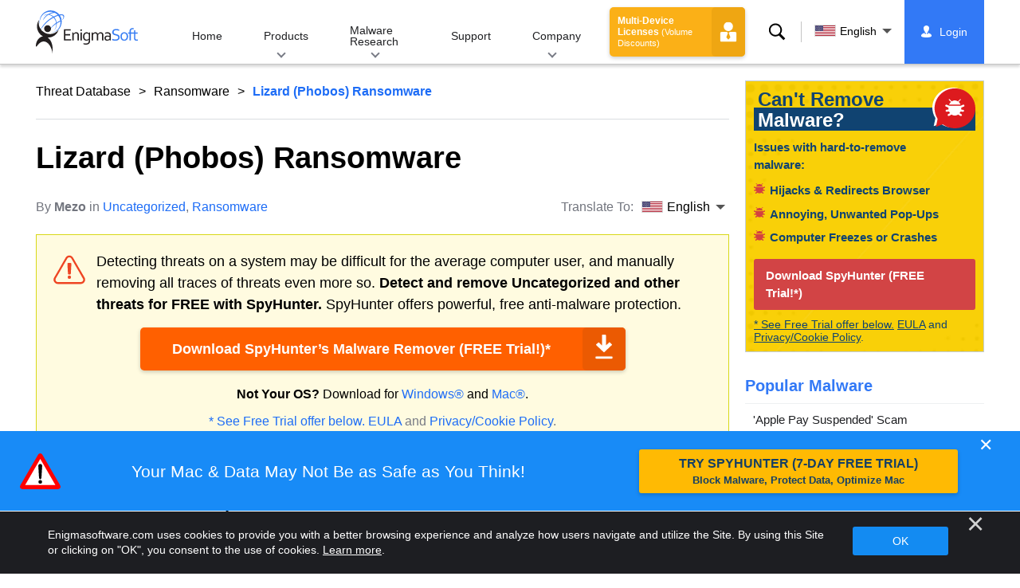

--- FILE ---
content_type: text/html
request_url: https://www.enigmasoftware.com/lizardphobosransomware-removal/
body_size: 16052
content:
<!DOCTYPE html>
<html lang="en-US" prefix="og: https://ogp.me/ns#">
<head>
	<meta charset="utf-8">
	<title>Lizard (Phobos) Ransomware Removal Report</title>
	<meta name="description" content="Cybersecurity experts have uncovered another vicious malware threat based on the notorious  Phobos Ransomware  family. The threat is named the Lizard..."/>
	<meta name="keywords" content="lizard (phobos) ransomware, lizard (phobos) ransomware removal steps, how to remove lizard (phobos) ransomware, delete lizard (phobos) ransomware, lizard (phobos) ransomware remover, 
					download lizard (phobos) ransomware removal tool, remove ransomware"/>
	<meta name="viewport" content="width=device-width, initial-scale=1"/>
								<link rel="alternate" type="application/rss+xml" title="Remove Spyware &amp; Malware with SpyHunter &#8211; EnigmaSoft Ltd RSS Feed"
			  href="/feed/"/>
		<link rel="icon" sizes="192x192" href="/wp-content/themes/enigma/images/core/favicon.png?v=2"/>
	
<!-- Search Engine Optimization by Rank Math - https://s.rankmath.com/home -->
<meta name="robots" content="follow, index, max-snippet:-1, max-video-preview:-1, max-image-preview:large"/>
<meta property="og:locale" content="en_US" />
<meta property="og:type" content="article" />
<meta property="og:title" content="Lizard (Phobos) Ransomware - Remove Spyware &amp; Malware with SpyHunter - EnigmaSoft Ltd" />
<meta property="og:description" content="Cybersecurity experts have uncovered another vicious malware threat based on the notorious Phobos Ransomware family. The threat is named the Lizard Ransomware and it can be used to lock the data stored on breached devices. The sufficiently strong encryption algorithm ensures that the restoration of the affected files without the correct decryption key will not be feasible practically. When the Lizard Ransomware encrypts a file, it also changes drastically that file&#039;s original name. Affected users will notice that their files now have an ID string, an email address, and a new file extension appended to their names. The ID string is generated for each different victim, while the email address used by the threat is &#039;r3wuq@tuta.io.&#039; The file..." />
<meta property="og:site_name" content="Remove Spyware &amp; Malware with SpyHunter - EnigmaSoft Ltd" />
<meta property="article:section" content="Uncategorized" />
<meta property="og:updated_time" content="2022-08-15T14:10:21+00:00" />
<meta property="og:image" content="https://www.enigmasoftware.com/images/2022/logo-big.jpg" />
<meta property="og:image:secure_url" content="https://www.enigmasoftware.com/images/2022/logo-big.jpg" />
<meta property="og:image:width" content="400" />
<meta property="og:image:height" content="400" />
<meta property="og:image:alt" content="Lizard (Phobos) Ransomware" />
<meta property="og:image:type" content="image/jpeg" />
<meta name="twitter:card" content="summary_large_image" />
<meta name="twitter:title" content="Lizard (Phobos) Ransomware - Remove Spyware &amp; Malware with SpyHunter - EnigmaSoft Ltd" />
<meta name="twitter:description" content="Cybersecurity experts have uncovered another vicious malware threat based on the notorious Phobos Ransomware family. The threat is named the Lizard Ransomware and it can be used to lock the data stored on breached devices. The sufficiently strong encryption algorithm ensures that the restoration of the affected files without the correct decryption key will not be feasible practically. When the Lizard Ransomware encrypts a file, it also changes drastically that file&#039;s original name. Affected users will notice that their files now have an ID string, an email address, and a new file extension appended to their names. The ID string is generated for each different victim, while the email address used by the threat is &#039;r3wuq@tuta.io.&#039; The file..." />
<meta name="twitter:image" content="https://www.enigmasoftware.com/images/2022/logo-big.jpg" />
<meta name="twitter:label1" content="Written by" />
<meta name="twitter:data1" content="Mezo" />
<meta name="twitter:label2" content="Time to read" />
<meta name="twitter:data2" content="2 minutes" />
<!-- /Rank Math WordPress SEO plugin -->

<style id='classic-theme-styles-inline-css' type='text/css'>
/*! This file is auto-generated */
.wp-block-button__link{color:#fff;background-color:#32373c;border-radius:9999px;box-shadow:none;text-decoration:none;padding:calc(.667em + 2px) calc(1.333em + 2px);font-size:1.125em}.wp-block-file__button{background:#32373c;color:#fff;text-decoration:none}
</style>
<style id='global-styles-inline-css' type='text/css'>
body{--wp--preset--color--black: #000000;--wp--preset--color--cyan-bluish-gray: #abb8c3;--wp--preset--color--white: #ffffff;--wp--preset--color--pale-pink: #f78da7;--wp--preset--color--vivid-red: #cf2e2e;--wp--preset--color--luminous-vivid-orange: #ff6900;--wp--preset--color--luminous-vivid-amber: #fcb900;--wp--preset--color--light-green-cyan: #7bdcb5;--wp--preset--color--vivid-green-cyan: #00d084;--wp--preset--color--pale-cyan-blue: #8ed1fc;--wp--preset--color--vivid-cyan-blue: #0693e3;--wp--preset--color--vivid-purple: #9b51e0;--wp--preset--gradient--vivid-cyan-blue-to-vivid-purple: linear-gradient(135deg,rgba(6,147,227,1) 0%,rgb(155,81,224) 100%);--wp--preset--gradient--light-green-cyan-to-vivid-green-cyan: linear-gradient(135deg,rgb(122,220,180) 0%,rgb(0,208,130) 100%);--wp--preset--gradient--luminous-vivid-amber-to-luminous-vivid-orange: linear-gradient(135deg,rgba(252,185,0,1) 0%,rgba(255,105,0,1) 100%);--wp--preset--gradient--luminous-vivid-orange-to-vivid-red: linear-gradient(135deg,rgba(255,105,0,1) 0%,rgb(207,46,46) 100%);--wp--preset--gradient--very-light-gray-to-cyan-bluish-gray: linear-gradient(135deg,rgb(238,238,238) 0%,rgb(169,184,195) 100%);--wp--preset--gradient--cool-to-warm-spectrum: linear-gradient(135deg,rgb(74,234,220) 0%,rgb(151,120,209) 20%,rgb(207,42,186) 40%,rgb(238,44,130) 60%,rgb(251,105,98) 80%,rgb(254,248,76) 100%);--wp--preset--gradient--blush-light-purple: linear-gradient(135deg,rgb(255,206,236) 0%,rgb(152,150,240) 100%);--wp--preset--gradient--blush-bordeaux: linear-gradient(135deg,rgb(254,205,165) 0%,rgb(254,45,45) 50%,rgb(107,0,62) 100%);--wp--preset--gradient--luminous-dusk: linear-gradient(135deg,rgb(255,203,112) 0%,rgb(199,81,192) 50%,rgb(65,88,208) 100%);--wp--preset--gradient--pale-ocean: linear-gradient(135deg,rgb(255,245,203) 0%,rgb(182,227,212) 50%,rgb(51,167,181) 100%);--wp--preset--gradient--electric-grass: linear-gradient(135deg,rgb(202,248,128) 0%,rgb(113,206,126) 100%);--wp--preset--gradient--midnight: linear-gradient(135deg,rgb(2,3,129) 0%,rgb(40,116,252) 100%);--wp--preset--font-size--small: 13px;--wp--preset--font-size--medium: 20px;--wp--preset--font-size--large: 36px;--wp--preset--font-size--x-large: 42px;--wp--preset--spacing--20: 0.44rem;--wp--preset--spacing--30: 0.67rem;--wp--preset--spacing--40: 1rem;--wp--preset--spacing--50: 1.5rem;--wp--preset--spacing--60: 2.25rem;--wp--preset--spacing--70: 3.38rem;--wp--preset--spacing--80: 5.06rem;--wp--preset--shadow--natural: 6px 6px 9px rgba(0, 0, 0, 0.2);--wp--preset--shadow--deep: 12px 12px 50px rgba(0, 0, 0, 0.4);--wp--preset--shadow--sharp: 6px 6px 0px rgba(0, 0, 0, 0.2);--wp--preset--shadow--outlined: 6px 6px 0px -3px rgba(255, 255, 255, 1), 6px 6px rgba(0, 0, 0, 1);--wp--preset--shadow--crisp: 6px 6px 0px rgba(0, 0, 0, 1);}:where(.is-layout-flex){gap: 0.5em;}:where(.is-layout-grid){gap: 0.5em;}body .is-layout-flow > .alignleft{float: left;margin-inline-start: 0;margin-inline-end: 2em;}body .is-layout-flow > .alignright{float: right;margin-inline-start: 2em;margin-inline-end: 0;}body .is-layout-flow > .aligncenter{margin-left: auto !important;margin-right: auto !important;}body .is-layout-constrained > .alignleft{float: left;margin-inline-start: 0;margin-inline-end: 2em;}body .is-layout-constrained > .alignright{float: right;margin-inline-start: 2em;margin-inline-end: 0;}body .is-layout-constrained > .aligncenter{margin-left: auto !important;margin-right: auto !important;}body .is-layout-constrained > :where(:not(.alignleft):not(.alignright):not(.alignfull)){max-width: var(--wp--style--global--content-size);margin-left: auto !important;margin-right: auto !important;}body .is-layout-constrained > .alignwide{max-width: var(--wp--style--global--wide-size);}body .is-layout-flex{display: flex;}body .is-layout-flex{flex-wrap: wrap;align-items: center;}body .is-layout-flex > *{margin: 0;}body .is-layout-grid{display: grid;}body .is-layout-grid > *{margin: 0;}:where(.wp-block-columns.is-layout-flex){gap: 2em;}:where(.wp-block-columns.is-layout-grid){gap: 2em;}:where(.wp-block-post-template.is-layout-flex){gap: 1.25em;}:where(.wp-block-post-template.is-layout-grid){gap: 1.25em;}.has-black-color{color: var(--wp--preset--color--black) !important;}.has-cyan-bluish-gray-color{color: var(--wp--preset--color--cyan-bluish-gray) !important;}.has-white-color{color: var(--wp--preset--color--white) !important;}.has-pale-pink-color{color: var(--wp--preset--color--pale-pink) !important;}.has-vivid-red-color{color: var(--wp--preset--color--vivid-red) !important;}.has-luminous-vivid-orange-color{color: var(--wp--preset--color--luminous-vivid-orange) !important;}.has-luminous-vivid-amber-color{color: var(--wp--preset--color--luminous-vivid-amber) !important;}.has-light-green-cyan-color{color: var(--wp--preset--color--light-green-cyan) !important;}.has-vivid-green-cyan-color{color: var(--wp--preset--color--vivid-green-cyan) !important;}.has-pale-cyan-blue-color{color: var(--wp--preset--color--pale-cyan-blue) !important;}.has-vivid-cyan-blue-color{color: var(--wp--preset--color--vivid-cyan-blue) !important;}.has-vivid-purple-color{color: var(--wp--preset--color--vivid-purple) !important;}.has-black-background-color{background-color: var(--wp--preset--color--black) !important;}.has-cyan-bluish-gray-background-color{background-color: var(--wp--preset--color--cyan-bluish-gray) !important;}.has-white-background-color{background-color: var(--wp--preset--color--white) !important;}.has-pale-pink-background-color{background-color: var(--wp--preset--color--pale-pink) !important;}.has-vivid-red-background-color{background-color: var(--wp--preset--color--vivid-red) !important;}.has-luminous-vivid-orange-background-color{background-color: var(--wp--preset--color--luminous-vivid-orange) !important;}.has-luminous-vivid-amber-background-color{background-color: var(--wp--preset--color--luminous-vivid-amber) !important;}.has-light-green-cyan-background-color{background-color: var(--wp--preset--color--light-green-cyan) !important;}.has-vivid-green-cyan-background-color{background-color: var(--wp--preset--color--vivid-green-cyan) !important;}.has-pale-cyan-blue-background-color{background-color: var(--wp--preset--color--pale-cyan-blue) !important;}.has-vivid-cyan-blue-background-color{background-color: var(--wp--preset--color--vivid-cyan-blue) !important;}.has-vivid-purple-background-color{background-color: var(--wp--preset--color--vivid-purple) !important;}.has-black-border-color{border-color: var(--wp--preset--color--black) !important;}.has-cyan-bluish-gray-border-color{border-color: var(--wp--preset--color--cyan-bluish-gray) !important;}.has-white-border-color{border-color: var(--wp--preset--color--white) !important;}.has-pale-pink-border-color{border-color: var(--wp--preset--color--pale-pink) !important;}.has-vivid-red-border-color{border-color: var(--wp--preset--color--vivid-red) !important;}.has-luminous-vivid-orange-border-color{border-color: var(--wp--preset--color--luminous-vivid-orange) !important;}.has-luminous-vivid-amber-border-color{border-color: var(--wp--preset--color--luminous-vivid-amber) !important;}.has-light-green-cyan-border-color{border-color: var(--wp--preset--color--light-green-cyan) !important;}.has-vivid-green-cyan-border-color{border-color: var(--wp--preset--color--vivid-green-cyan) !important;}.has-pale-cyan-blue-border-color{border-color: var(--wp--preset--color--pale-cyan-blue) !important;}.has-vivid-cyan-blue-border-color{border-color: var(--wp--preset--color--vivid-cyan-blue) !important;}.has-vivid-purple-border-color{border-color: var(--wp--preset--color--vivid-purple) !important;}.has-vivid-cyan-blue-to-vivid-purple-gradient-background{background: var(--wp--preset--gradient--vivid-cyan-blue-to-vivid-purple) !important;}.has-light-green-cyan-to-vivid-green-cyan-gradient-background{background: var(--wp--preset--gradient--light-green-cyan-to-vivid-green-cyan) !important;}.has-luminous-vivid-amber-to-luminous-vivid-orange-gradient-background{background: var(--wp--preset--gradient--luminous-vivid-amber-to-luminous-vivid-orange) !important;}.has-luminous-vivid-orange-to-vivid-red-gradient-background{background: var(--wp--preset--gradient--luminous-vivid-orange-to-vivid-red) !important;}.has-very-light-gray-to-cyan-bluish-gray-gradient-background{background: var(--wp--preset--gradient--very-light-gray-to-cyan-bluish-gray) !important;}.has-cool-to-warm-spectrum-gradient-background{background: var(--wp--preset--gradient--cool-to-warm-spectrum) !important;}.has-blush-light-purple-gradient-background{background: var(--wp--preset--gradient--blush-light-purple) !important;}.has-blush-bordeaux-gradient-background{background: var(--wp--preset--gradient--blush-bordeaux) !important;}.has-luminous-dusk-gradient-background{background: var(--wp--preset--gradient--luminous-dusk) !important;}.has-pale-ocean-gradient-background{background: var(--wp--preset--gradient--pale-ocean) !important;}.has-electric-grass-gradient-background{background: var(--wp--preset--gradient--electric-grass) !important;}.has-midnight-gradient-background{background: var(--wp--preset--gradient--midnight) !important;}.has-small-font-size{font-size: var(--wp--preset--font-size--small) !important;}.has-medium-font-size{font-size: var(--wp--preset--font-size--medium) !important;}.has-large-font-size{font-size: var(--wp--preset--font-size--large) !important;}.has-x-large-font-size{font-size: var(--wp--preset--font-size--x-large) !important;}
.wp-block-navigation a:where(:not(.wp-element-button)){color: inherit;}
:where(.wp-block-post-template.is-layout-flex){gap: 1.25em;}:where(.wp-block-post-template.is-layout-grid){gap: 1.25em;}
:where(.wp-block-columns.is-layout-flex){gap: 2em;}:where(.wp-block-columns.is-layout-grid){gap: 2em;}
.wp-block-pullquote{font-size: 1.5em;line-height: 1.6;}
</style>
<style id='ez-toc-exclude-toggle-css-inline-css' type='text/css'>
#ez-toc-container input[type="checkbox"]:checked + nav, #ez-toc-widget-container input[type="checkbox"]:checked + nav {opacity: 0;max-height: 0;border: none;display: none;}
</style>
<style id='kadence-blocks-global-variables-inline-css' type='text/css'>
:root {--global-kb-font-size-sm:clamp(0.8rem, 0.73rem + 0.217vw, 0.9rem);--global-kb-font-size-md:clamp(1.1rem, 0.995rem + 0.326vw, 1.25rem);--global-kb-font-size-lg:clamp(1.75rem, 1.576rem + 0.543vw, 2rem);--global-kb-font-size-xl:clamp(2.25rem, 1.728rem + 1.63vw, 3rem);--global-kb-font-size-xxl:clamp(2.5rem, 1.456rem + 3.26vw, 4rem);--global-kb-font-size-xxxl:clamp(2.75rem, 0.489rem + 7.065vw, 6rem);}:root {--global-palette1: #3182CE;--global-palette2: #2B6CB0;--global-palette3: #1A202C;--global-palette4: #2D3748;--global-palette5: #4A5568;--global-palette6: #718096;--global-palette7: #EDF2F7;--global-palette8: #F7FAFC;--global-palette9: #ffffff;}
</style>
<link rel='shortlink' href='/?p=600992' />
<script>var eproducts_config = '{\"sbs_id\":\"\",\"sbs_alias_id\":\"\",\"sbs_alias_name\":\"\",\"app_name\":\"Lizard (Phobos) Ransomware\"}';</script>
<script>var exit_popup_config = '{\"categories\":[11,201,601],\"category_name\":\"Uncategorized\",\"title\":\"Lizard (Phobos) Ransomware\"}';</script>
<script>var adrotate_config = '{\"type\":\"single\",\"categories\":[11,201,601],\"category_name\":\"Uncategorized\",\"term_ids\":[],\"term_name\":\"\",\"tags\":[],\"page_id\":600992,\"custom_ads\":[],\"app_name\":\"\",\"show_ads\":true}';</script>
<!-- Markup (JSON-LD) structured in schema.org ver.4.7.0 START -->
<script type="application/ld+json">
{
    "@context": "http://schema.org",
    "@type": "Article",
    "mainEntityOfPage": {
        "@type": "WebPage",
        "@id": "https://www.enigmasoftware.com/lizardphobosransomware-removal/"
    },
    "headline": "Lizard (Phobos) Ransomware",
    "datePublished": "2022-06-16T10:38:00+0000",
    "dateModified": "2022-08-15T14:10:21+0000",
    "author": {
        "@type": "Person",
        "name": "Mezo"
    },
    "description": "Cybersecurity experts have uncovered another vicious malware threat based on the notorious Phobos Ransomware f",
    "publisher": {
        "@type": "Organization",
        "name": "EnigmaSoft"
    }
}
</script>
<!-- Markup (JSON-LD) structured in schema.org END -->
<link rel="alternate" hreflang="en" href="/lizardphobosransomware-removal/" />
<link rel="alternate" hreflang="ca" href="/ca/lizardphobosransomware-eliminar/" />
<link rel="alternate" hreflang="cs" href="/cs/lizardphobosransomware-odstranit/" />
<link rel="alternate" hreflang="da" href="/da/lizardphobosransomware-fjernelse/" />
<link rel="alternate" hreflang="de" href="https://www.enigmasoftware.de/lizardphobosransomware-entfernung/" />
<link rel="alternate" hreflang="et" href="/et/lizardphobosransomware-korvaldama/" />
<link rel="alternate" hreflang="es" href="https://www.enigmasoftware.es/lizardphobosransomware-eliminar/" />
<link rel="alternate" hreflang="fr" href="https://www.enigmasoftware.fr/lizardphobosransomware-supprimer/" />
<link rel="alternate" hreflang="hr" href="/hr/lizardphobosransomware-uklanjanje/" />
<link rel="alternate" hreflang="it" href="/it/lizardphobosransomware-rimozione/" />
<link rel="alternate" hreflang="lv" href="/lv/lizardphobosransomware-nonemt/" />
<link rel="alternate" hreflang="lt" href="/lt/lizardphobosransomware-pasalinimas/" />
<link rel="alternate" hreflang="hu" href="/hu/lizardphobosransomware-eltavolitas/" />
<link rel="alternate" hreflang="nl" href="/nl/lizardphobosransomware-verwijdering/" />
<link rel="alternate" hreflang="nb" href="/nb/lizardphobosransomware-fjerning/" />
<link rel="alternate" hreflang="pl" href="/pl/lizardphobosransomware-usuwanie/" />
<link rel="alternate" hreflang="pt" href="/pt/lizardphobosransomware-remocao/" />
<link rel="alternate" hreflang="ro" href="/ro/lizardphobosransomware-eliminarea/" />
<link rel="alternate" hreflang="sq" href="/sq/lizardphobosransomware-heqje/" />
<link rel="alternate" hreflang="sk" href="/sk/lizardphobosransomware-odstranit/" />
<link rel="alternate" hreflang="sl" href="/sl/lizardphobosransomware-odstranitev/" />
<link rel="alternate" hreflang="fi" href="/fi/lizardphobosransomware-poistaminen/" />
<link rel="alternate" hreflang="sv" href="/sv/lizardphobosransomware-rensning/" />
<link rel="alternate" hreflang="vi" href="/vi/lizardphobosransomware-tay/" />
<link rel="alternate" hreflang="tr" href="/tr/lizardphobosransomware-cikarma/" />
<link rel="alternate" hreflang="tl" href="/tl/lizardphobosransomware-alisin/" />
<link rel="alternate" hreflang="el" href="/el/lizardphobosransomware-afairesi/" />
<link rel="alternate" hreflang="bg" href="/bg/lizardphobosransomware-otstranqvane/" />
<link rel="alternate" hreflang="ru" href="/ru/lizardphobosransomware-udaleniye/" />
<link rel="alternate" hreflang="sr" href="/sr/lizardphobosransomware-uklanjanje/" />
<link rel="alternate" hreflang="uk" href="/uk/lizardphobosransomware-vydalennia/" />
<link rel="alternate" hreflang="he" href="/he/lizardphobosransomware-removal/" />
<link rel="alternate" hreflang="ar" href="/ar/lizardphobosransomware-iizala/" />
<link rel="alternate" hreflang="ms" href="/ms/lizardphobosransomware-keluarkan/" />
<link rel="alternate" hreflang="fa" href="/fa/lizardphobosransomware-removal/" />
<link rel="alternate" hreflang="ne" href="/ne/lizardphobosransomware-hatauna/" />
<link rel="alternate" hreflang="pa" href="/pa/lizardphobosransomware-hatao/" />
<link rel="alternate" hreflang="hi" href="/hi/lizardphobosransomware-nishkaasan/" />
<link rel="alternate" hreflang="bn" href="/bn/lizardphobosransomware-apasarana/" />
<link rel="alternate" hreflang="ta" href="/ta/lizardphobosransomware-akarru/" />
<link rel="alternate" hreflang="te" href="/te/lizardphobosransomware-tolaginncu/" />
<link rel="alternate" hreflang="th" href="/th/lizardphobosransomware-kacad/" />
<link rel="alternate" hreflang="km" href="/km/lizardphobosransomware-dakchenh/" />
<link rel="alternate" hreflang="ja" href="https://www.enigmasoftware.jp/lizardphobosransomware-sakujo/" />
<link rel="alternate" hreflang="zh-hans" href="/zh-hans/lizardphobosransomware-removal/" />
<link rel="alternate" hreflang="zh-hant" href="/zh-hant/lizardphobosransomware-removal/" />
<link rel="alternate" hreflang="ko" href="/ko/lizardphobosransomware-jegeohada/" />
	<link rel="dns-prefetch" href="https://www.google-analytics.com">
	<link rel="dns-prefetch" href="https://www.googletagmanager.com">
	<link href="https://www.google-analytics.com" rel="preconnect" crossorigin>
	<link href="https://www.googletagmanager.com" rel="preconnect" crossorigin>
	<script>
	if(/^$|Android|webOS|iPhone|iPad|iPod|BlackBerry|IEMobile|Opera Mini/i.test(navigator.userAgent)==false){
		//GTM
		(function(w,d,s,l,i){w[l]=w[l]||[];w[l].push({'gtm.start':
				new Date().getTime(),event:'gtm.js'});var f=d.getElementsByTagName(s)[0],
			j=d.createElement(s),dl=l!='dataLayer'?'&l='+l:'';j.async=true;j.src=
			'https://www.googletagmanager.com/gtm.js?id='+i+dl;f.parentNode.insertBefore(j,f);
		})(window,document,'script','dataLayer','GTM-WNZWP93');
	}
	else{
		let trackingID = 'G-DEH7T1CVPP';
		let gaScript = document.createElement('script');
		gaScript.setAttribute('async', 'true');
		gaScript.setAttribute('src', `https://www.googletagmanager.com/gtag/js?id=${ trackingID }`);
		let gaScript2 = document.createElement('script');
		gaScript2.innerText = `window.dataLayer = window.dataLayer || [];function gtag(){dataLayer.push(arguments);}gtag(\'js\', new Date());gtag(\'config\', \'${ trackingID }\');`;
		document.documentElement.firstChild.appendChild(gaScript);
		document.documentElement.firstChild.appendChild(gaScript2);
	}
	</script>
	<link rel="stylesheet" type="text/css" media="all" href="/wp-content/themes/enigma/css/bundle.css?1695199949" />
<link rel="stylesheet" type="text/css" media="all" href="/wp-content/themes/enigma/css/pages/single.css?1695199943" data-nobundle="1" />
</head>
<body class="post-template-default single single-post postid-600992 single-format-standard header-shadow category-group-bad  en category-uncategorized category-ransomware category-threat-database">

	<a class="skip-link" href="#content">Skip to content</a>
	<header class="header">
		<div class="container">
			<div class="header-items has-menu">

									<div class="item logo">
						<a class="enigma-logo link" aria-label="Logo" href="/"></a>
					</div>
				
				<div class="item menu">
											
<nav id="global-menu">

	<!-- Home -->
	<div class="menu">
				<a class=""
		   href="/">
			Home		</a>
	</div>

	<!-- Products -->
	<div class="menu">
				<a class="hover "
		   href="/products/">
			Products		</a>
		<div class="header-hover">
			<div class="container">
				<div class="flex-container">
					<div class="item">
						<div class="boxes">
																<a class="icon big spyhunter notext"
									   href="/products/spyhunter/#windows">
										<span>SpyHunter 5 for Windows</span>
										<p>Powerful malware detection, removal and protection against cyber threats. Block malware 
			with real-time guards. Windows&reg;</p>
									</a>
																								<a class="icon big spyhunter-mac notext"
									   href="/products/spyhunter/#mac">
										<span>SpyHunter for Mac</span>
										<p>Advanced malware detection and removal, an intuitive App Uninstaller and system 
			optimization to clean up your Mac. macOS&reg;</p>
									</a>
																								<a class="icon big reghunter notext"
									   href="/products/reghunter/">
										<span>RegHunter 2</span>
										<p>Powerful optimization tools to increase privacy protection and optimize Windows 
			systems. Windows&reg;</p>
									</a>
																								<a class="icon big spyhunter-web-security notext"
									   href="/products/spyhunter-web-security/">
										<span>SpyHunter Web Security</span>
										<p>Browser-based blocking of risky websites and other threats to improve your online safety.</p>
									</a>
																					</div>

						<a class="more" href="/products/">
							View all Products						</a>
					</div>
				</div>
			</div>
		</div>
	</div>

	<!-- Malware Research -->
	<div class="menu">
				<a class="hover "
		   href="/malware-research/">
			Malware Research		</a>
		<div class="header-hover">
			<div class="container">
				<div class="flex-container">
					<div class="item">
						<div class="boxes">
							<a class="icon threat-database" href="/threat-database/">
								<span>
									Threat Database								</span>
								<p>
									Comprehensive information about widespread and trending malware 
									threats.								</p>
							</a>
							<a class="icon criteria"
							   href="/spyhunter-threat-assessment-criteria/">
								<span>
									Threat Assessment Criteria								</span>
								<p>
									EnigmaSoft’s research and detection criteria for malware, PUPs, privacy 
									issues, and other objects.								</p>
							</a>
							<a class="icon malware-tracker"
							   href="/malware-research/malwaretracker/">
								<span>
									MalwareTracker								</span>
								<p>
									Real-time visualization of active malware exploits and attacks 
									worldwide.								</p>
							</a>
							<a class="icon video" href="/malware-research/videos/">
								<span>
									Videos								</span>
								<p>
									How-to video guides, computer security tips, Internet safety advice, and 
									other cybersecurity information.								</p>
							</a>
							<a class="icon glossary" href="/malware-research/glossary/">
								<span>
									Glossary								</span>
								<p>
									Key antivirus and cybersecurity terms to help you understand the world of
									malware attacks.								</p>
							</a>
						</div>
					</div>
				</div>
			</div>
		</div>
	</div>

	<!-- Support -->
	<div class="menu">
				<a class=""
		   href="/support/">
			Support		</a>
	</div>

	<!-- Company -->
	<div class="menu">
				<a class="hover "
		   href="/about-us/">
			Company		</a>
		<div class="header-hover">
			<div class="container">
				<div class="flex-container">
					<div class="item">
						<div class="boxes">

							<a class="icon about" href="/about-us/">
								<span>
									About Us								</span>
								<p>
									EnigmaSoft provides advanced anti-malware solutions with premium technical
									support to enhance computer security.								</p>
							</a>
							<a class="icon news" href="/about-us/newsroom/">
								<span>
									Newsroom								</span>
								<p>
									EnigmaSoft news, announcements, press releases, and other updates, 
									including third-party product tests and certifications.								</p>
							</a>
							<a class="icon affiliate"
							   href="/promote-spyhunter-join-affiliate-program/">
								<span>
									Join Affiliate Program								</span>
								<p>
									Become an affiliate and earn up to 75% commission promoting 
									SpyHunter.								</p>
							</a>
							<a class="icon feedback"
							   href="/about-us/inquiries-feedback/">
								<span>
									Inquiries &amp; Feedback								</span>
								<p>
									Contact us with product feedback, business inquiries, and other 
									questions.								</p>
							</a>
							<a class="icon report-abuse"
							   href="/about-us/report-abuse/">
								<span>
									Report Abuse								</span>
								<p>
									Report abuse or misuse of our company's products, name or brands.								</p>
							</a>
						</div>
					</div>
					<div class="item nav-sidebar">
						<h3>
							Latest EnigmaSoft News						</h3>

													<article>
								<h3>
									<a href="/enigma-software-group-prevails-over-malwarebytes-ninth-circuit/">
										Enigma Software Group Prevails Over Malwarebytes at the Ninth Circuit									</a>
								</h3>
								<div class="meta">
									<a href="/announcements/">
										Announcements									</a> |
									June 6, 2023								</div>
							</article>
						
						<a class="more" href="/announcements/">
							All Posts						</a>
					</div>
				</div>
			</div>
		</div>
	</div>

	<!-- Search -->
	<div class="menu mobile">
				<a class=""
		   href="/search/">
			Search		</a>
	</div>

	<!-- My Account -->
	<div class="menu mobile">
		<a href="https://myaccount.enigmasoftware.com/">
			My Account		</a>
	</div>

</nav>

						<button class="hamburger" id="hamburger" aria-label="Menu"
								onclick="toggleMenu(['hamburger', 'global-menu']);return false;">
							<span class="icon"></span>
						</button>
									</div>

				
									<div class="item licenses">
						<a class="button licenses" href="/spyhunter-business-purchase-order/">
							Multi-Device Licenses <small>(Volume Discounts)</small>						</a>
					</div>
				
									<div class="item search">
						<button class="search" id="menu-search" data-target="submenu-search"
								aria-label="Search">
							Search						</button>
					</div>
				
									<div class="item translations">
						<button class="etranslate-mainlink" id="menu-langs" data-target="submenu-langs">
														<span class="flag lang-en flag-us"></span>
							English						</button>
					</div>
				
				<div class="item myaccount">
					<div class="hidden" id="login-on">
						<a class="welcome" href="https://myaccount.enigmasoftware.com/">
							My Account						</a>
					</div>
					<div class="hidden" id="login-off">
						<a class="login" href="https://myaccount.enigmasoftware.com/">
							Login						</a>
					</div>
					<noscript>
						<a class="login" href="https://myaccount.enigmasoftware.com/">
							My Account						</a>
					</noscript>
				</div>

			</div>

			<!-- Hover contents -->
			<section class="mini-hover search" id="submenu-search">
				<div class="container">
					<h2 class="hidden">
						Search					</h2>
										<form class="search-box-top" action="/search/"
						  onsubmit="if(document.getElementById('header_search').value == '') return false;">
						<input type="hidden" name="cx"
							   value="009694213817960318989:evyjljnry4e"/>
						<input type="hidden" name="cof" value="FORID:10;NB:1"/>
						<input type="hidden" name="ie" value="UTF-8"/>
						<input class="text" type="text" name="q" id="header_search"
							   placeholder="Search...MD5s, Files, Registry Keys, Malware"/>
						<input class="submit" type="submit" name="sa" aria-label="Search" value="" />
					</form>
					<button type="button" class="close" data-target="submenu-search"
							aria-label="Close">&#x2715;</button>
				</div>
			</section>

						<section class="mini-hover big has-aside langs full-screen" id="submenu-langs">
				<div class="container">
					<h2 class="aside">
						Change Region					</h2>
					<div class="content">
																					<a href="/lizardphobosransomware-removal/"
								   title="English">
									<span class="flag lang-en flag-us"></span>
									English								</a>
															<a href="/ca/lizardphobosransomware-eliminar/"
								   title="Catalan">
									<span class="flag lang-ca flag-es"></span>
									Català								</a>
															<a href="/cs/lizardphobosransomware-odstranit/"
								   title="Czech">
									<span class="flag lang-cs flag-cz"></span>
									Čeština								</a>
															<a href="/da/lizardphobosransomware-fjernelse/"
								   title="Danish">
									<span class="flag lang-da flag-dk"></span>
									Dansk								</a>
															<a href="https://www.enigmasoftware.de/lizardphobosransomware-entfernung/"
								   title="German">
									<span class="flag lang-de flag-de"></span>
									Deutsch								</a>
															<a href="/et/lizardphobosransomware-korvaldama/"
								   title="Estonian">
									<span class="flag lang-et flag-ee"></span>
									Eesti								</a>
															<a href="https://www.enigmasoftware.es/lizardphobosransomware-eliminar/"
								   title="Spanish">
									<span class="flag lang-es flag-es"></span>
									Español								</a>
															<a href="https://www.enigmasoftware.fr/lizardphobosransomware-supprimer/"
								   title="French">
									<span class="flag lang-fr flag-fr"></span>
									Français								</a>
															<a href="/hr/lizardphobosransomware-uklanjanje/"
								   title="Croatian">
									<span class="flag lang-hr flag-hr"></span>
									Hrvatski								</a>
															<a href="/it/lizardphobosransomware-rimozione/"
								   title="Italian">
									<span class="flag lang-it flag-it"></span>
									Italiano								</a>
															<a href="/lv/lizardphobosransomware-nonemt/"
								   title="Latvian">
									<span class="flag lang-lv flag-lv"></span>
									Latviešu								</a>
															<a href="/lt/lizardphobosransomware-pasalinimas/"
								   title="Lithuanian">
									<span class="flag lang-lt flag-lt"></span>
									Lietuvių								</a>
															<a href="/hu/lizardphobosransomware-eltavolitas/"
								   title="Hungarian">
									<span class="flag lang-hu flag-hu"></span>
									Magyar								</a>
															<a href="/nl/lizardphobosransomware-verwijdering/"
								   title="Dutch">
									<span class="flag lang-nl flag-nl"></span>
									Nederlands								</a>
															<a href="/nb/lizardphobosransomware-fjerning/"
								   title="Norwegian">
									<span class="flag lang-nb flag-no"></span>
									Norsk								</a>
															<a href="/pl/lizardphobosransomware-usuwanie/"
								   title="Polish">
									<span class="flag lang-pl flag-pl"></span>
									Polski								</a>
															<a href="/pt/lizardphobosransomware-remocao/"
								   title="Portuguese">
									<span class="flag lang-pt flag-pt"></span>
									Português								</a>
															<a href="/ro/lizardphobosransomware-eliminarea/"
								   title="Romanian">
									<span class="flag lang-ro flag-ro"></span>
									Română								</a>
															<a href="/sq/lizardphobosransomware-heqje/"
								   title="Albanian">
									<span class="flag lang-sq flag-al"></span>
									Shqip								</a>
															<a href="/sk/lizardphobosransomware-odstranit/"
								   title="Slovak">
									<span class="flag lang-sk flag-sk"></span>
									Slovenčina								</a>
															<a href="/sl/lizardphobosransomware-odstranitev/"
								   title="Slovenian">
									<span class="flag lang-sl flag-si"></span>
									Slovenščina								</a>
															<a href="/fi/lizardphobosransomware-poistaminen/"
								   title="Finnish">
									<span class="flag lang-fi flag-fi"></span>
									Suomi								</a>
															<a href="/sv/lizardphobosransomware-rensning/"
								   title="Swedish">
									<span class="flag lang-sv flag-se"></span>
									Svenska								</a>
															<a href="/vi/lizardphobosransomware-tay/"
								   title="Vietnamese">
									<span class="flag lang-vi flag-vn"></span>
									Tiếng Việt Nam								</a>
															<a href="/tr/lizardphobosransomware-cikarma/"
								   title="Turkish">
									<span class="flag lang-tr flag-tr"></span>
									Türkçe								</a>
															<a href="/tl/lizardphobosransomware-alisin/"
								   title="Filipino">
									<span class="flag lang-tl flag-ph"></span>
									Wikang Filipino								</a>
															<a href="/el/lizardphobosransomware-afairesi/"
								   title="Greek">
									<span class="flag lang-el flag-gr"></span>
									Ελληνικά								</a>
															<a href="/bg/lizardphobosransomware-otstranqvane/"
								   title="Bulgarian">
									<span class="flag lang-bg flag-bg"></span>
									български език								</a>
															<a href="/ru/lizardphobosransomware-udaleniye/"
								   title="Russian">
									<span class="flag lang-ru flag-ru"></span>
									Русский								</a>
															<a href="/sr/lizardphobosransomware-uklanjanje/"
								   title="Serbian">
									<span class="flag lang-sr flag-rs"></span>
									Српски								</a>
															<a href="/uk/lizardphobosransomware-vydalennia/"
								   title="Ukrainian">
									<span class="flag lang-uk flag-ua"></span>
									Українська								</a>
															<a href="/he/lizardphobosransomware-removal/"
								   title="Hebrew">
									<span class="flag lang-he flag-il"></span>
									עברית								</a>
															<a href="/ar/lizardphobosransomware-iizala/"
								   title="Arabic">
									<span class="flag lang-ar flag-sa"></span>
									العربية								</a>
															<a href="/ms/lizardphobosransomware-keluarkan/"
								   title="Malay">
									<span class="flag lang-ms flag-my"></span>
									بهاس ملايو								</a>
															<a href="/fa/lizardphobosransomware-removal/"
								   title="Persian">
									<span class="flag lang-fa flag-ir"></span>
									فارسی								</a>
															<a href="/ne/lizardphobosransomware-hatauna/"
								   title="Nepalese">
									<span class="flag lang-ne flag-np"></span>
									नेपाली								</a>
															<a href="/pa/lizardphobosransomware-hatao/"
								   title="Punjabi">
									<span class="flag lang-pa flag-in"></span>
									पंजाबी								</a>
															<a href="/hi/lizardphobosransomware-nishkaasan/"
								   title="Hindi">
									<span class="flag lang-hi flag-in"></span>
									हिन्दी								</a>
															<a href="/bn/lizardphobosransomware-apasarana/"
								   title="Bengali">
									<span class="flag lang-bn flag-bd"></span>
									বাংলা								</a>
															<a href="/ta/lizardphobosransomware-akarru/"
								   title="Tamil">
									<span class="flag lang-ta flag-in"></span>
									தமிழ்								</a>
															<a href="/te/lizardphobosransomware-tolaginncu/"
								   title="Telugu">
									<span class="flag lang-te flag-in"></span>
									తెలుగు								</a>
															<a href="/th/lizardphobosransomware-kacad/"
								   title="Thai">
									<span class="flag lang-th flag-th"></span>
									ภาษาไทย								</a>
															<a href="/km/lizardphobosransomware-dakchenh/"
								   title="Khmer">
									<span class="flag lang-km flag-kh"></span>
									ភាសាខ្មែរ								</a>
															<a href="https://www.enigmasoftware.jp/lizardphobosransomware-sakujo/"
								   title="Japanese">
									<span class="flag lang-ja flag-jp"></span>
									日本語								</a>
															<a href="/zh-hans/lizardphobosransomware-removal/"
								   title="Chinese (Simplified)">
									<span class="flag lang-zh flag-cn"></span>
									汉语								</a>
															<a href="/zh-hant/lizardphobosransomware-removal/"
								   title="Chinese (Traditional)">
									<span class="flag lang-zh flag-tw"></span>
									漢語								</a>
															<a href="/ko/lizardphobosransomware-jegeohada/"
								   title="Korean">
									<span class="flag lang-ko flag-kr"></span>
									한국어								</a>
													
						<button type="button" class="close" data-target="submenu-langs"
								aria-label="Close">&#x2715;</button>
					</div>
				</div>
			</section>
		</div>
	</header>


<div class="container" id="content">
	<div class="wrapper">
		<div class="content">

			<div class="page-meta top">
				<div class="flex-container">
					<div class="item global-path">
						<a href="/threat-database/">Threat Database</a> <a title="Ransomware" href="/threat-database/ransomware/">Ransomware</a> <b>Lizard (Phobos) Ransomware</b>					</div>
									</div>
			</div>

							<article>
			
				
					<h1 class=""
						style="">

						Lizard (Phobos) Ransomware
					</h1>

					<!-- Meta -->
					<div class="page-meta bottom">
						<div class="flex-container">
							<div class="item item-author">
								<div class="author">
									By <b>Mezo</b> in <a href="/uncategorized/" rel="category tag">Uncategorized</a>, <a href="/threat-database/ransomware/" rel="category tag">Ransomware</a>								</div>
							</div>
							<div class="item item-comments">		<div class="languages-wrapper">
							<span class="etranslate-prefix">
					Translate To:				</span>
						<div class="etranslate-hover-container">
				<a class="etranslate-mainlink js-etranslate-hover" href="#" onclick="return false;"
				   data-target="menu-hover-langs-1">
										<span class="flag lang-en flag-us"></span>
					English				</a>
				<div class="etranslate-hover" id="menu-hover-langs-1">
					<div class="etranslate-hover-content">
													<a title="English"
							   href="/lizardphobosransomware-removal/">
								<span class="flag lang-en flag-us"></span>
								English							</a>
													<a title="Catalan"
							   href="/ca/lizardphobosransomware-eliminar/">
								<span class="flag lang-ca flag-es"></span>
								Català							</a>
													<a title="Czech"
							   href="/cs/lizardphobosransomware-odstranit/">
								<span class="flag lang-cs flag-cz"></span>
								Čeština							</a>
													<a title="Danish"
							   href="/da/lizardphobosransomware-fjernelse/">
								<span class="flag lang-da flag-dk"></span>
								Dansk							</a>
													<a title="German"
							   href="https://www.enigmasoftware.de/lizardphobosransomware-entfernung/">
								<span class="flag lang-de flag-de"></span>
								Deutsch							</a>
													<a title="Estonian"
							   href="/et/lizardphobosransomware-korvaldama/">
								<span class="flag lang-et flag-ee"></span>
								Eesti							</a>
													<a title="Spanish"
							   href="https://www.enigmasoftware.es/lizardphobosransomware-eliminar/">
								<span class="flag lang-es flag-es"></span>
								Español							</a>
													<a title="French"
							   href="https://www.enigmasoftware.fr/lizardphobosransomware-supprimer/">
								<span class="flag lang-fr flag-fr"></span>
								Français							</a>
													<a title="Croatian"
							   href="/hr/lizardphobosransomware-uklanjanje/">
								<span class="flag lang-hr flag-hr"></span>
								Hrvatski							</a>
													<a title="Italian"
							   href="/it/lizardphobosransomware-rimozione/">
								<span class="flag lang-it flag-it"></span>
								Italiano							</a>
													<a title="Latvian"
							   href="/lv/lizardphobosransomware-nonemt/">
								<span class="flag lang-lv flag-lv"></span>
								Latviešu							</a>
													<a title="Lithuanian"
							   href="/lt/lizardphobosransomware-pasalinimas/">
								<span class="flag lang-lt flag-lt"></span>
								Lietuvių							</a>
													<a title="Hungarian"
							   href="/hu/lizardphobosransomware-eltavolitas/">
								<span class="flag lang-hu flag-hu"></span>
								Magyar							</a>
													<a title="Dutch"
							   href="/nl/lizardphobosransomware-verwijdering/">
								<span class="flag lang-nl flag-nl"></span>
								Nederlands							</a>
													<a title="Norwegian"
							   href="/nb/lizardphobosransomware-fjerning/">
								<span class="flag lang-nb flag-no"></span>
								Norsk							</a>
													<a title="Polish"
							   href="/pl/lizardphobosransomware-usuwanie/">
								<span class="flag lang-pl flag-pl"></span>
								Polski							</a>
													<a title="Portuguese"
							   href="/pt/lizardphobosransomware-remocao/">
								<span class="flag lang-pt flag-pt"></span>
								Português							</a>
													<a title="Romanian"
							   href="/ro/lizardphobosransomware-eliminarea/">
								<span class="flag lang-ro flag-ro"></span>
								Română							</a>
													<a title="Albanian"
							   href="/sq/lizardphobosransomware-heqje/">
								<span class="flag lang-sq flag-al"></span>
								Shqip							</a>
													<a title="Slovak"
							   href="/sk/lizardphobosransomware-odstranit/">
								<span class="flag lang-sk flag-sk"></span>
								Slovenčina							</a>
													<a title="Slovenian"
							   href="/sl/lizardphobosransomware-odstranitev/">
								<span class="flag lang-sl flag-si"></span>
								Slovenščina							</a>
													<a title="Finnish"
							   href="/fi/lizardphobosransomware-poistaminen/">
								<span class="flag lang-fi flag-fi"></span>
								Suomi							</a>
													<a title="Swedish"
							   href="/sv/lizardphobosransomware-rensning/">
								<span class="flag lang-sv flag-se"></span>
								Svenska							</a>
													<a title="Vietnamese"
							   href="/vi/lizardphobosransomware-tay/">
								<span class="flag lang-vi flag-vn"></span>
								Tiếng Việt Nam							</a>
													<a title="Turkish"
							   href="/tr/lizardphobosransomware-cikarma/">
								<span class="flag lang-tr flag-tr"></span>
								Türkçe							</a>
													<a title="Filipino"
							   href="/tl/lizardphobosransomware-alisin/">
								<span class="flag lang-tl flag-ph"></span>
								Wikang Filipino							</a>
													<a title="Greek"
							   href="/el/lizardphobosransomware-afairesi/">
								<span class="flag lang-el flag-gr"></span>
								Ελληνικά							</a>
													<a title="Bulgarian"
							   href="/bg/lizardphobosransomware-otstranqvane/">
								<span class="flag lang-bg flag-bg"></span>
								български език							</a>
													<a title="Russian"
							   href="/ru/lizardphobosransomware-udaleniye/">
								<span class="flag lang-ru flag-ru"></span>
								Русский							</a>
													<a title="Serbian"
							   href="/sr/lizardphobosransomware-uklanjanje/">
								<span class="flag lang-sr flag-rs"></span>
								Српски							</a>
													<a title="Ukrainian"
							   href="/uk/lizardphobosransomware-vydalennia/">
								<span class="flag lang-uk flag-ua"></span>
								Українська							</a>
													<a title="Hebrew"
							   href="/he/lizardphobosransomware-removal/">
								<span class="flag lang-he flag-il"></span>
								עברית							</a>
													<a title="Arabic"
							   href="/ar/lizardphobosransomware-iizala/">
								<span class="flag lang-ar flag-sa"></span>
								العربية							</a>
													<a title="Malay"
							   href="/ms/lizardphobosransomware-keluarkan/">
								<span class="flag lang-ms flag-my"></span>
								بهاس ملايو							</a>
													<a title="Persian"
							   href="/fa/lizardphobosransomware-removal/">
								<span class="flag lang-fa flag-ir"></span>
								فارسی							</a>
													<a title="Nepalese"
							   href="/ne/lizardphobosransomware-hatauna/">
								<span class="flag lang-ne flag-np"></span>
								नेपाली							</a>
													<a title="Punjabi"
							   href="/pa/lizardphobosransomware-hatao/">
								<span class="flag lang-pa flag-in"></span>
								पंजाबी							</a>
													<a title="Hindi"
							   href="/hi/lizardphobosransomware-nishkaasan/">
								<span class="flag lang-hi flag-in"></span>
								हिन्दी							</a>
													<a title="Bengali"
							   href="/bn/lizardphobosransomware-apasarana/">
								<span class="flag lang-bn flag-bd"></span>
								বাংলা							</a>
													<a title="Tamil"
							   href="/ta/lizardphobosransomware-akarru/">
								<span class="flag lang-ta flag-in"></span>
								தமிழ்							</a>
													<a title="Telugu"
							   href="/te/lizardphobosransomware-tolaginncu/">
								<span class="flag lang-te flag-in"></span>
								తెలుగు							</a>
													<a title="Thai"
							   href="/th/lizardphobosransomware-kacad/">
								<span class="flag lang-th flag-th"></span>
								ภาษาไทย							</a>
													<a title="Khmer"
							   href="/km/lizardphobosransomware-dakchenh/">
								<span class="flag lang-km flag-kh"></span>
								ភាសាខ្មែរ							</a>
													<a title="Japanese"
							   href="https://www.enigmasoftware.jp/lizardphobosransomware-sakujo/">
								<span class="flag lang-ja flag-jp"></span>
								日本語							</a>
													<a title="Chinese (Simplified)"
							   href="/zh-hans/lizardphobosransomware-removal/">
								<span class="flag lang-zh flag-cn"></span>
								汉语							</a>
													<a title="Chinese (Traditional)"
							   href="/zh-hant/lizardphobosransomware-removal/">
								<span class="flag lang-zh flag-tw"></span>
								漢語							</a>
													<a title="Korean"
							   href="/ko/lizardphobosransomware-jegeohada/">
								<span class="flag lang-ko flag-kr"></span>
								한국어							</a>
											</div>
				</div>
			</div>
		</div>
		</div>
						</div>
					</div>

				
				
				<div class="rotatead-container" data-group="content-before" data-title=""></div>
				<div class="content-part main-text">
					<!--Content-->

					<div class="rotatead-container" data-group="location:before_content" data-title=""></div><p>Cybersecurity experts have uncovered another vicious malware threat based on the notorious <a href="/phobosransomware-removal/">Phobos Ransomware</a> family. The threat is named the Lizard Ransomware and it can be used to lock the data stored on breached devices. The sufficiently strong encryption algorithm ensures that the restoration of the affected files without the correct decryption key will not be feasible practically.</p><div class="rotatead-container" data-group="location:p1" data-title="Malware"></div>



<figure class="wp-block-embed is-type-video is-provider-youtube wp-block-embed-youtube wp-embed-aspect-16-9 wp-has-aspect-ratio"><div class="wp-block-embed__wrapper">
<figure class="center">
		<a class="youtube-video youtube-icon" data-type="iframe" href="https://www.youtube.com/embed/zPdpO0q5mos?autoplay=1&amp;rel=0" rel="noopener"><img decoding="async" style="width:480px;height:360px;" alt="" src="https://img.youtube.com/vi/zPdpO0q5mos/hqdefault.jpg" loading="lazy" /></a></figure>
</div></figure>



<p>When the Lizard Ransomware encrypts a file, it also changes drastically that file's original name. Affected users will notice that their files now have an ID string, an email address, and a new file extension appended to their names. The ID string is generated for each different victim, while the email address used by the threat is 'r3wuq@tuta.io.' The file extension is '.LIZARD.' As for the ransom note of the threat, the Lizard Ransomware drops two different messages. One will be displayed in a pop-up window created from an 'info.hta' file, while the other is contained inside a text file named 'info.txt.'</p><div class="rotatead-container" data-group="location:p2" data-title="Malware"></div>



<h3 class="wp-block-heading">Ransom Note's Overview</h3>



<p>The text file contains just a couple of sentences. It mainly instructs the victims of the threat to establish contact by messaging the 'r3wuq@tuta.io,' or, in case there is no answer after 24 hours, they should use a Telegram account at '@Online7_365.' The main ransom-demanding message is the one shown as a pop-up window. It reveals that the attackers will only accept payments made using the Bitcoin cryptocurrency. It also states that the threat actors are willing to decrypt up to 5 files for free. However, the chosen files must not contain any important information and should not exceed 4MB in total size.</p><div class="rotatead-container" data-group="location:p3" data-title="Malware"></div>



<p>The message found in the text file is:</p><div class="rotatead-container" data-group="location:p_middle" data-title="Malware"></div><div class="rotatead-container" data-group="location:p4" data-title="Malware"></div>



<blockquote class="wp-block-quote"><p>'<em>!!!All of your files are encrypted!!!<br>To decrypt them send e-mail to this address: r3wuq@tuta.io.<br>If we don't answer in 24h., send messge to telegram: @Online7_365</em>'</p><div class="rotatead-container" data-group="location:p5" data-title="Malware"></div></blockquote>



<p>The ransom note displayed by Lizard Ransomware in a pop-up window is:</p><div class="rotatead-container" data-group="location:p6" data-title="Malware"></div>



<blockquote class="wp-block-quote"><p>'<em>All your files have been encrypted!<br>All your files have been encrypted due to a security problem with your PC. If you want to restore them, write us to the e-mail r3wuq@tuta.io<br>Write this ID in the title of your message -<br>If you do not receive a response within 24 hours, please contact us by Telegram.org account: @Online7_365<br>You have to pay for decryption in Bitcoins. The price depends on how fast you write to us. After payment we will send you the tool that will decrypt all your files.<br>Free decryption as guarantee<br>Before paying you can send us up to 5 files for free decryption. The total size of files must be less than 4Mb (non archived), and files should not contain valuable information. (databases,backups, large excel sheets, etc.)<br>How to obtain Bitcoins<br>The easiest way to buy bitcoins is LocalBitcoins site. You have to register, click 'Buy bitcoins', and select the seller by payment method and price.<br>hxxps://localbitcoins.com/buy_bitcoins<br>Also you can find other places to buy Bitcoins and beginners guide here:<br>hxxp://www.coindesk.com/information/how-can-i-buy-bitcoins/<br>Attention!<br>Do not rename encrypted files.<br>Do not try to decrypt your data using third party software, it may cause permanent data loss.</em><br><em>Decryption of your files with the help of third parties may cause increased price (they add their fee to our) or you can become a victim of a scam.</em>'</p><div class="rotatead-container" data-group="location:p7" data-title="Malware"></div></blockquote>
<div class="rotatead-container" data-group="Spyhunter download" data-title="Lizard (Phobos) Ransomware"></div><div class="rotatead-container" data-group="location:p8" data-title="Malware"></div><div class="rotatead-container" data-group="location:after_content" data-title="Malware"></div>
					<!--/Content-->
					<div class="clear"></div>
				</div>

							</article>
			
			<div class="rotatead-container" data-group="content-after" data-title=""></div>
			
	
	<div class="success hidden" id="success">
		Your comment is awaiting moderation.	</div>
	<div class="error hidden" id="error">
		Please verify that you are not a robot.	</div>

		<button class="button wide no-print" id="show_comments_button"
		onclick="show_comments_form('#show_comments_button', '#comment_form', '1',
			'en');">
					Show comments form (0)			</button>

	<section style="display:none;" class="comment_form" id="comment_form">

		<h2 class="comments" id="respond">
			Submit Comment		</h2>

		<p class="warning">
			<span style="color:#ff3300;font-weight:bold;">
				Please DO NOT use this comment system for support or billing questions.			</span>
			For SpyHunter technical support requests, please contact our technical support team 
			directly by opening a <a href="/support/contact-esg-technical-support-team/" title="contact technical support team">customer support ticket</a> via 
			your SpyHunter.			For billing issues, please refer to our "<a href="/support/billing-questions/" title="Billing issues">Billing 
			Questions or Problems?</a>" page.			For general inquiries (complaints, legal, press, marketing, copyright), visit our 
			"<a href="/about-us/inquiries-feedback/" title="Business, press or general inquiries">Inquiries and Feedback</a>" page.		</p>

		
			<script>window.addEventListener("load", function() {
		if(window.location.hash == "#success") { 
			let el = document.getElementById("success");
			el.style.setProperty("display", "block", "important");
			window.scroll(0, el.offsetTop - 50);
		}
		if(window.location.hash == "#error") {
			let el = document.getElementById("error");
			el.style.setProperty("display", "block", "important");
			window.scroll(0, el.offsetTop - 50);
		}
	}, false);</script>
			<form class="nice-form" id="commentform" action="https://50iqxiflda.execute-api.us-east-1.amazonaws.com/live/comment" method="post"
				  onsubmit="check_form_errors(event, true);" novalidate>
									<noscript>
						<div class="error">
							Warning! You must enable JavaScript in your browser to add a comment.						</div>
					</noscript>
					<div class="flex-container">
						<div class="item">
							<label>
								Name: *
								<input type="text" name="author" value="" required />
							</label>
						</div>
						<div class="item">
							<label>
								Email <small class="grey">(will not be published)</small>: *
								<input type="email" name="email" value="" required />
							</label>
						</div>
					</div>
				
				<div style="display:none;" id="comment_reply_info">
					<b>Reply to "<span id="comment_reply_name"></span>" comment: </b>
					<a onclick="reset_comment_reply();" href="#respond">Cancel</a>
				</div>

				<label>
					Message: *
					<textarea name="comment" id="comment" rows="5" required></textarea>
					<br/>
					<small class="grey">HTML is not allowed.</small>
				</label>

				
									<div style="min-height:80px;">
						<div class="g-recaptcha" data-sitekey="6LdNJZcUAAAAAMUGyYrN431-WgTbHc67c4wo4fpM"
 				data-callback="recaptchaCallback" lang="en"></div>
<script>
					window.addEventListener("load", function(){
						document.querySelector("#submit").classList.add('captcha-error');
					}, false);
					function recaptchaCallback(){
						document.querySelector("#submit").classList.remove('captcha-error');
					}
				</script>					</div>
				
				<p>
					<button class="button" name="submit" type="submit" id="submit">
						Submit Comment					</button>
					<input type="hidden" name="comment_post_ID" value="600992" />
					<input type="hidden" id="replytocom" name="comment_parent"
						   value="0" />
					<input type="hidden" name="redirect_to" value="/lizardphobosransomware-removal/" />
				</p>

				<input type="hidden" name="current_lang" value="en" /><input type="hidden" name="et_REQUEST_URI" value="/lizardphobosransomware-removal/" /><input type="hidden" name="_referer" value="https%3A%2F%2Fwww.enigmasoftware.com%2Flizardphobosransomware-removal%2F" />
				<div class="clear"></div>
			</form>
					
	</section>


		</div>
		
<aside class="sidebar">
	<div class="sticky">
		<div class="rotatead-container" data-group="Sidebar" data-title=""></div>
			<section class="malware hidden">
				<h2>
					Popular Malware				</h2>
				<div class="list"></div>
			</section>

			<section class="trojans hidden">
				<h2>
					Popular Trojans				</h2>
				<div class="list"></div>
			</section>

			<section class="ransomware hidden">
				<h2>
					Popular Ransomware				</h2>
				<div class="list"></div>
			</section>

			<section class="mac-malware hidden">
				<h2>
					Popular Mac Malware				</h2>
				<div class="list"></div>
			</section>

			<section class="issue hidden alt">
				<h2>
					Popular Issues				</h2>
				<div class="list"></div>
			</section>

			<section class="how hidden alt">
				<h2>
					Popular How-Tos				</h2>
				<div class="list"></div>
			</section>

			<div class="rotatead-container" data-group="Sidebar - last" data-title=""></div>	</div>

</aside>
	</div>

</div>

<!-- More articles -->
	<section class="section-articles no-print">
		<div class="container">
			
			<!-- Trending -->
							<h2>
					Trending				</h2>
				<div class="flex-container">
											<div class="item">
							<article class=" has-category-media">
			<a class="category-media" href="/safesearcheng-removal/" title="Safe Search Eng">
			<img alt="" loading="lazy" src="/wp-content/themes/enigma/images/pages/category/icons/potentially-unwanted-programs.svg?v=3" />
		</a>
		
	<h3>
		<a href="/safesearcheng-removal/">
			Safe Search Eng		</a>
	</h3>
	<div class="category">
		<a href="/threat-database/potentially-unwanted-programs/" rel="category tag">Potentially Unwanted Programs</a>, <a href="/threat-database/browser-hijackers/" rel="category tag">Browser Hijackers</a>	</div>
	<div class="meta">
		<time datetime="2023-06-20 10:06:00"
			  title="Published on 2023-06-20 10:06:00">
			June 20, 2023		</time>
					</div>
			<a class="text excerpt" href="/safesearcheng-removal/">
			The Safe Search Eng is a type of browser extension that manipulates the search functionality of users' Web browsers, redirecting their searches to an undesired search engine. This intrusive...		</a>
		</article>
						</div>
											<div class="item">
							<article class=" has-category-media">
			<a class="category-media" href="/findtheirreportcom-removal/" title="Findtheirreport.com">
			<img alt="" loading="lazy" src="/wp-content/themes/enigma/images/pages/category/icons/adware.svg?v=3" />
		</a>
		
	<h3>
		<a href="/findtheirreportcom-removal/">
			Findtheirreport.com		</a>
	</h3>
	<div class="category">
		<a href="/threat-database/adware/" rel="category tag">Adware</a>	</div>
	<div class="meta">
		<time datetime="2023-08-09 23:03:30"
			  title="Published on 2023-08-09 23:03:30">
			August 9, 2023		</time>
					</div>
		</article>
						</div>
											<div class="item">
							<article class=" has-category-media">
			<a class="category-media" href="/mariolockerransomware-removal/" title="MarioLocker Ransomware">
			<img alt="" loading="lazy" src="/wp-content/themes/enigma/images/pages/category/icons/ransomware.svg?v=3" />
		</a>
		
	<h3>
		<a href="/mariolockerransomware-removal/">
			MarioLocker Ransomware		</a>
	</h3>
	<div class="category">
		<a href="/threat-database/ransomware/" rel="category tag">Ransomware</a>	</div>
	<div class="meta">
		<time datetime="2019-11-28 19:33:18"
			  title="Published on 2019-11-28 19:33:18">
			November 28, 2019		</time>
					</div>
			<a class="text excerpt" href="/mariolockerransomware-removal/">
			The MarioLocker Ransomware is a new ransomware threat that was spotted by malware experts recently. It would appear that this brand-new data-encrypting Trojan does not belong to any of the popular...		</a>
		</article>
						</div>
										<div class="item"></div>
					<div class="item"></div>
				</div>
			
			<!-- Most viewed -->
							<h2>
					Most Viewed				</h2>
				<div class="flex-container">
											<div class="item">
							<article class=" has-image">
			<a class="media" href="/lookmovieio-removal/" title="Is Lookmovie.io Safe?">
			<img style="height:200px;width:300px;" class="zoom_image" alt="Is Lookmovie.io Safe? screenshot" loading="lazy" src="https://www.enigmasoftware.com/images/2021/lookmovieie-site-2-300x200.jpg" />		</a>
		
	<h3>
		<a href="/lookmovieio-removal/">
			Is Lookmovie.io Safe?		</a>
	</h3>
	<div class="category">
		<a href="/issue/" rel="category tag">Issue</a>	</div>
	<div class="meta">
		<time datetime="2021-08-03 18:15:24"
			  title="Published on 2021-08-03 18:15:24">
			August 3, 2021		</time>
					<span class="views">
				29,132			</span>
							<span class="comments">
				5			</span>
			</div>
			<a class="text excerpt" href="/lookmovieio-removal/">
			Lookmovie.io is a video streaming site. The problem is that the content there is being offered for streaming illegally. In addition, the site generates monetary gains via rogue advertising...		</a>
		</article>
						</div>
											<div class="item">
							<article class=" has-category-media">
			<a class="category-media" href="/how-to-fix-printer-driver-is-unavailable-error/" title="How To Fix 'Printer Driver is Unavailable' Error">
			<img alt="" loading="lazy" src="/wp-content/themes/enigma/images/pages/category/icons/issue.svg?v=3" />
		</a>
		
	<h3>
		<a href="/how-to-fix-printer-driver-is-unavailable-error/">
			How To Fix 'Printer Driver is Unavailable' Error		</a>
	</h3>
	<div class="category">
		<a href="/issue/" rel="category tag">Issue</a>	</div>
	<div class="meta">
		<time datetime="2021-06-29 12:02:00"
			  title="Published on 2021-06-29 12:02:00">
			June 29, 2021		</time>
					<span class="views">
				23,621			</span>
					</div>
			<a class="text excerpt" href="/how-to-fix-printer-driver-is-unavailable-error/">
			Printers are notorious for refusing to do their job whenever the user needs it the most. Luckily, if your printer is displaying the Printer Driver is Unavailable' error, then there are a couple of...		</a>
		</article>
						</div>
											<div class="item">
							<article class=" has-image">
			<a class="media" href="/discord-shows-black-screen-when-sharing-screen/" title="Discord Shows Black Screen when Sharing Screen">
			<img style="height:333px;width:500px;" class="zoom_image" alt="Discord Shows Black Screen when Sharing Screen screenshot" loading="lazy" src="https://www.enigmasoftware.com/images/2021/discord-screen-500x333.jpg" />		</a>
		
	<h3>
		<a href="/discord-shows-black-screen-when-sharing-screen/">
			Discord Shows Black Screen when Sharing Screen		</a>
	</h3>
	<div class="category">
		<a href="/issue/" rel="category tag">Issue</a>	</div>
	<div class="meta">
		<time datetime="2021-06-21 18:26:56"
			  title="Published on 2021-06-21 18:26:56">
			June 21, 2021		</time>
					<span class="views">
				22,680			</span>
					</div>
			<a class="text excerpt" href="/discord-shows-black-screen-when-sharing-screen/">
			When it first launched, Discord was a VoIP platform geared toward the gaming community. However, in the following years, it expanded its scope, added numerous new features, and became one of the...		</a>
		</article>
						</div>
										<div class="item"></div>
					<div class="item"></div>
				</div>
					</div>
	</section>



	<div class="disclaimer" id="disclaimer">
		<div class="container">

							<div class="disclaimer-item sh">
					<div id="disclaimer-sh" data-url="https://www.enigmasoftware.com/spyhunter-remover-details/"
						 data-language="en">
						<span class="loading">Loading...</span>
					</div>
				</div>
			
			
			
			
		</div>
	</div>


<footer class="footer">
			<section class="container table">
			<div class="flex-container">

				<!-- Products -->
				<div class="item">
					<h2>
						<a href="/products/">
							Products						</a>
					</h2>
					<div class="detail">
						<a href="/products/spyhunter/">
							SpyHunter						</a>
													<a href="/products/reghunter/">
								RegHunter 2							</a>
													<a href="/products/spyhunter-web-security/">
								SpyHunter Web Security							</a>
											</div>
				</div>

				<!-- Malware Research -->
				<div class="item">
					<h2>
						<a href="/malware-research/">
							Malware Research						</a>
					</h2>
					<div class="detail">
						<a href="/threat-database/">
							Threat Database						</a>
						<a href="/malware-research/malwaretracker/">
							MalwareTracker						</a>
						<a href="/malware-research/videos/">
							Videos						</a>
						<a href="/malware-research/glossary/">
							Glossary						</a>
					</div>
				</div>

				<!-- Support -->
				<div class="item">
					<h2>
						<a href="/support/">
							Support						</a>
					</h2>
					<div class="detail">
						<a href="/support/spyhunter/">
							SpyHunter 5						</a>
						<a href="/support/spyhunter/">
							SpyHunter for Mac						</a>
						<a href="/support/spyhunter-web-security/">
							SpyHunter Web Security						</a>
						<a href="/support/reghunter/">
							RegHunter						</a>

					</div>
				</div>

				<!-- Company -->
				<div class="item">
					<h2>
						<a href="/about-us/">
							Company						</a>
					</h2>
					<div class="detail">
						<a href="/about-us/newsroom/">
							Newsroom						</a>
						<a href="/promote-spyhunter-join-affiliate-program/">
							Join Affiliate Program						</a>
						<a href="/about-us/inquiries-feedback/">
							Inquiries &amp; Feedback						</a>
						<a href="/about-us/report-abuse/">
							Report Abuse						</a>
					</div>
				</div>

				<!-- Legal -->
				<div class="item">
					<h2>
						Legal					</h2>
					<div class="detail">
						<a href="/spyhunter-eula/">
							SpyHunter EULA						</a>
						<a href="/reghunter-eula/">
							RegHunter EULA						</a>
						<a href="/enigmasoft-privacy-policy/">
							EnigmaSoft Privacy Policy & Cookie Policy						</a>
						<a href="/esg-privacy-policy/">
							ESG Privacy Policy & Cookie Policy						</a>
						<a href="/enigmasoft-discount-terms/">
							EnigmaSoft Discount Offer Terms						</a>
						<a href="/esg-discount-terms/">
							ESG Discount Offer Terms						</a>
					</div>
				</div>

			</div>

		</section>
	
	<section class="copyrights js-modal">
		<div class="container">
			<h2 class="hidden">
				Copyrights			</h2>

			<div class="flex-container">
				<div class="item">

					<div class="links">
						<a href="/">
							Home						</a>

						<a href="/program-uninstall-steps/">
							Program Uninstall Steps						</a>
						<a class="enigmasoft" href="/spyhunter-threat-assessment-criteria/">
							SpyHunter's Threat Assessment Criteria						</a>

						
						<a class="enigmasoft" href="/spyhunter-additional-terms-conditions/">
							SpyHunter Additional Terms and Conditions						</a>

						
													<a class="rh" href="/reghunter-additional-terms-conditions/">
								RegHunter Additional Terms and Conditions							</a>
											</div>

					<p>
						Registered Office: 1 Castle Street, 3rd Floor, Dublin 2 D02XD82 Ireland.<br />
						EnigmaSoft Limited, Private Company Limited by shares, Company Registration Number 
						597114.					</p>
					<p>
						
						Mac and MacOS are trademarks of Apple Inc., registered in the U.S. and other
						countries.					</p>
					<p>
						Copyright 2016-2023. EnigmaSoft Ltd. All Rights Reserved.					</p>
				</div>
				<div class="item logo">
					<img style="width:126px;height:53px;" alt="Logo" loading="lazy"
						 src="/wp-content/themes/enigma/images/core/logo-inverted.svg?v=2"/>
				</div>
			</div>

		</div>

	</section>
</footer>

<div class="rotatead-container" data-group="sticky" data-title=""></div>
<button style="pointer-events:none;" class="scroll-down hidden no-print" id="scroll_down" aria-hidden="true">
	<span></span>
</button>

<script>
    //prepares page for link rewrites (move it to inline?)
	if (document.cookie.length > 0
	&& (document.cookie.indexOf("al_sid=") != -1 || document.cookie.indexOf("al_dc=") != -1) ) {
		var EP_ALLOW_URL_SIDS = true;
		var disable_exit_popup = true;
	}
</script>

<!-- WP footer -->
		<div style="display:none;" class="cookieMsg theme-blue noprint" id="cookieMsgId">
			<div class="cookieContainer">
				Enigmasoftware.com uses cookies to provide you with a better browsing experience and analyze how users navigate and utilize the Site. By using this Site or clicking on "OK", you consent to the use of cookies. <a title="Privacy Policy" href="/enigmasoft-privacy-policy/">Learn more</a>.				<input class="ok" type="button" value="OK"
					   onclick="AcceptCookieMessage();" />
				<input class="close" type="button" value="&times;" onclick="CloseCookieMessage();"
					   aria-label="Close" />
			</div>
		</div>
		<script>
			if(document.cookie.match(/^(.*;)?\s*jsCookieCheck\s*=\s*[^;]+(.*)?$/) == null){
				document.getElementById('cookieMsgId').style.display = 'block';
				document.body.classList.add('cookieWarning-active');
			}
		</script>
		
			<script>
								var redirect_config = '{"domain_match":"https:\/\/www.enigmasoftware.com","redirects":{"EN_US":"\/discord-shows-black-screen-when-sharing-screen\/","DA_DK":"\/da\/discord-viser-sort-skaerm-nar-skaermdeles\/","DE":"https:\/\/www.enigmasoftware.de\/discord-zeigt-beim-teilen-des-bildschirms-schwarzen-bildschirm-an\/","ES":"https:\/\/www.enigmasoftware.es\/discord-muestra-una-pantalla-negra-al-compartir-la-pantalla\/","FR":"https:\/\/www.enigmasoftware.fr\/discord-affiche-un-ecran-noir-lors-du-partage-decran\/","IT":"\/it\/discord-mostra-lo-schermo-nero-durante-la-condivisione-dello-schermo\/","NL":"\/nl\/discord-toont-zwart-scherm-bij-delen-van-scherm\/","PL":"\/pl\/discord-pokazuje-czarny-ekran-podczas-udostepniania-ekranu\/","PT":"\/pt\/discord-exibe-tela-preta-ao-compartilhar-tela\/","SV_SE":"\/sv\/discord-visar-svart-skarm-nar-skarmen-delas\/","TR":"\/tr\/discord-ekrani-paylasirken-siyah-ekran-goruyor\/","RU":"\/ru\/discord-pokazyvayet-chernyy-ekran-pri-sovmestnom-ispolzovanii-ekrana\/","HI_IN":"\/hi\/discord-shows-black-screen-when-sharing-screen\/","JA_JP":"https:\/\/www.enigmasoftware.jp\/discord-shows-black-screen-when-sharing-screen\/","ZH-CN":"\/zh-hans\/discord-shows-black-screen-when-sharing-screen\/","ZH-TW":"\/zh-hant\/discord-shows-black-screen-when-sharing-screen\/","KO_KR":"\/ko\/discord-shows-black-screen-when-sharing-screen\/"},"domains":[["ja","https:\/\/www.enigmasoftware.jp"],["de","https:\/\/www.enigmasoftware.de"],["fr","https:\/\/www.enigmasoftware.fr"],["es","https:\/\/www.enigmasoftware.es"]]}';
			</script>
			<script data-nobundle src="/wp-content/plugins/dynamic-sidebar/js/script.js.php?v1=1695199925&v=1695600198"></script>
<script>
var price_config = '{"currency":{"USD":"$","EUR":"&#8364;","AUD":"A$","CAD":"CA$","CHF":"SFr. ","GBP":"&#163;","BRL":"R$","JPY":"&#165;","MXN":"Mex$","ARS":"Ar$","CLP":"Clp$$","COP":"Col$"},"billed_period":{"sh_mac":3,"sh_pro":3,"sh_basic":3,"shb":6,"rh":6,"security":6,"cpm":6,"cb":6},"values_for_1_month":false,"values":{"sh_pro":{"USD":"72","EUR":"84","AUD":"108","CAD":"102","CHF":"84","GBP":"72","BRL":"205","JPY":"8400","MXN":"750","ARS":"3800","CLP":"28500","COP":"135000"},"sh_basic":{"USD":"42","EUR":"48","AUD":"66","CAD":"60","CHF":"48","GBP":"42","BRL":"120","JPY":"4800","MXN":"450","ARS":"2300","CLP":"17000","COP":"80000"},"sh_mac":{"USD":"42","EUR":"48","AUD":"66","CAD":"60","CHF":"48","GBP":"42","BRL":"120","JPY":"4800","MXN":"450","ARS":"2300","CLP":"17000","COP":"80000"},"shb":{"USD":"75","EUR":"86","AUD":"118","CAD":"107","CHF":"86","GBP":"75","BRL":"161","JPY":"8571"},"rh":{"USD":"30","EUR":"36","AUD":"42","CAD":"42","CHF":"36","GBP":"30","BRL":"60","JPY":"3600"},"security":{"USD":"72","EUR":"84","AUD":"108","CAD":"102","CHF":"84","GBP":"72","BRL":"150","JPY":"8400"},"cpm":{"USD":"18","EUR":"21","AUD":"27","CAD":"24","CHF":"21","GBP":"18","BRL":"48","JPY":"1950"},"cb":{"USD":"42","EUR":"48","AUD":"66","CAD":"60","CHF":"48","GBP":"42","BRL":"90","JPY":"4800"}}}';
</script>
<script data-nobundle src="/wp-content/plugins/exit-popup/js/exit-popup.js.php?v1=1695199934&v2=1693925636"></script>
<script data-nobundle src="/wp-content/plugins/rotatead/enigma--en/script.js.php?v1=1695199935&v2=1693829805"></script>

<script>var ENV = 'live';</script>

<!-- Trackers -->


<script src="/wp-content/themes/enigma/js/bundle.js?1695199950"></script>
</body>
</html>


--- FILE ---
content_type: image/svg+xml
request_url: https://www.enigmasoftware.com/wp-content/themes/enigma/images/pages/category/icons/potentially-unwanted-programs.svg?v=3
body_size: 378
content:
<svg xmlns="http://www.w3.org/2000/svg" viewBox="2 9 56 42">
  <path fill="#3279f6" d="M27.31,38.1a2.63,2.63,0,0,1-2.71,2.54H12a2.55,2.55,0,1,1,0-5.08H24.6A2.63,2.63,0,0,1,27.31,38.1ZM10.49,28.31H23a.6.6,0,0,0,.6-.6.6.6,0,0,0-.6-.6H10.49a.59.59,0,0,0-.6.6A.6.6,0,0,0,10.49,28.31Zm0-3.61H26.06a.6.6,0,0,0,.6-.6.6.6,0,0,0-.6-.6H10.49a.6.6,0,0,0-.6.6A.59.59,0,0,0,10.49,24.7Zm32-4.29a7.58,7.58,0,0,0-4.15,1.16L39,23.4A5.14,5.14,0,0,1,42,22.5c1.82,0,2.75,1,2.75,2.49,0,1.31-.72,2.44-2,4a6.68,6.68,0,0,0-1.8,5l.06.75h2.26l0-.75a5.73,5.73,0,0,1,1.66-4.26c1.39-1.66,2.49-3.08,2.49-5C47.31,22.47,45.8,20.41,42.47,20.41ZM42,37a1.81,1.81,0,0,0,0,3.62A1.81,1.81,0,0,0,42,37ZM58.5,12.45V51.5H2.5V13A3.51,3.51,0,0,1,6,9.5h49.6A2.93,2.93,0,0,1,58.5,12.45Zm-1.22,0a1.71,1.71,0,0,0-1.69-1.72H6A2.29,2.29,0,0,0,3.72,13V50.27H57.28Zm-1.67-.08a.6.6,0,0,0-.86,0l-.94,1-1-1a.6.6,0,0,0-.86,0,.62.62,0,0,0,0,.87l1,1-1,1a.63.63,0,0,0,0,.88.6.6,0,0,0,.86,0l1-1,.94.95a.61.61,0,0,0,.43.18.6.6,0,0,0,.43-.18.62.62,0,0,0,0-.87l-.94-1,.94-1A.62.62,0,0,0,55.61,12.37Z"/>
</svg>
